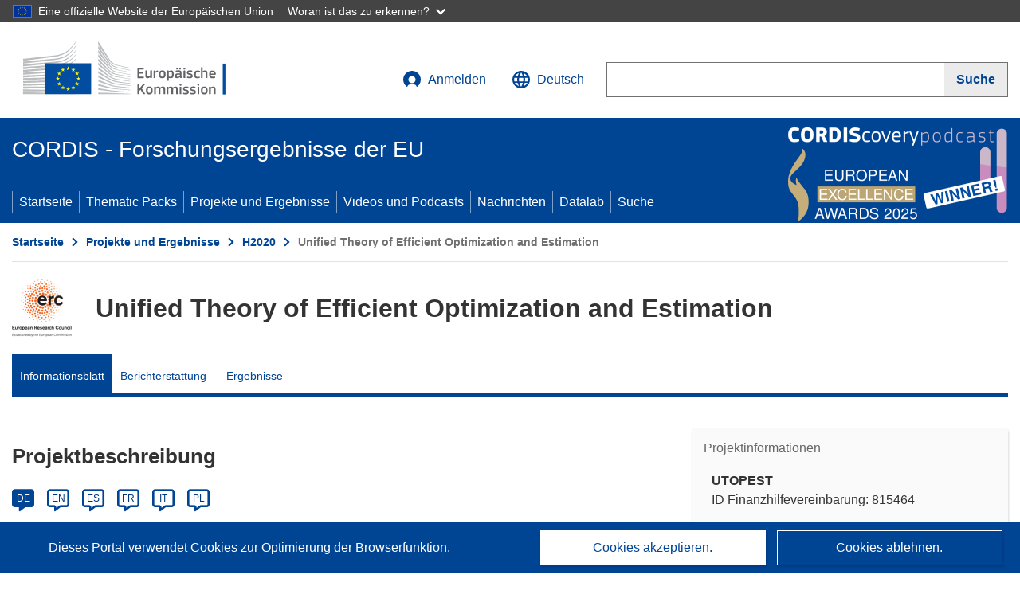

--- FILE ---
content_type: application/javascript; charset=UTF-8
request_url: https://cordis.europa.eu/datalab/visualisations/widget/api/renderWidget.php?action=run&pid=815464&target=WidgetPlaceHolder&displaymeta=off&fullscreen=on&css=%2Fdatalab%2Fvisualisations%2Fwidget%2Fcss%2FwidgetMapContrib.css&type=project-contrib-map&lv=en&rootUrl=https%3A%2F%2Fcordis.europa.eu%2Fdatalab%2Fvisualisations&apikey=340e55f9-f2df-496a-9e06-99d918abede7&callback=jQuery371007852828441652537_1768969236794&_=1768969236803
body_size: 331
content:
jQuery371007852828441652537_1768969236794("<script>$(document).ready(function() {initMap(\"WidgetPlaceHolder\",false, true);showProjectContribOnMap('WidgetPlaceHolder','{\"contributors\":[{\"rcn\":\"1905561\",\"name\":\"EIDGENOESSISCHE TECHNISCHE HOCHSCHULE ZUERICH\",\"type\":\"coordinator\",\"terminated\":\"false\",\"active\":\"true\",\"order\":\"1\",\"ecContribution\":\"1993320\",\"netEcContribution\":\"1993320\",\"totalCost\":\"1993320\",\"street\":\"Raemistrasse  101\",\"postalCode\":\"8092\",\"postBox\":\"N\\\\\\\/A\",\"city\":\"Zuerich\",\"countryCode\":\"CH\",\"latlon\":\"47.3764534,8.54770931489751\",\"url\":\"https:\\\\\\\/\\\\\\\/www.ethz.ch\",\"activityType\":\"Higher or Secondary Education Establishments\"}]}');});<\/script>")

--- FILE ---
content_type: application/javascript; charset=UTF-8
request_url: https://cordis.europa.eu/datalab/visualisations/widget/api/getVersion.php?callback=jQuery371007852828441652537_1768969236794&_=1768969236796
body_size: -366
content:
jQuery371007852828441652537_1768969236794("12.3.0")

--- FILE ---
content_type: application/javascript; charset=UTF-8
request_url: https://cordis.europa.eu/datalab/visualisations/widget/api/getJsonpRsc.php?lv=&rsc=embargo&callback=jQuery371007852828441652537_1768969236794&_=1768969236795
body_size: -355
content:
jQuery371007852828441652537_1768969236794({"countries" : []}
)